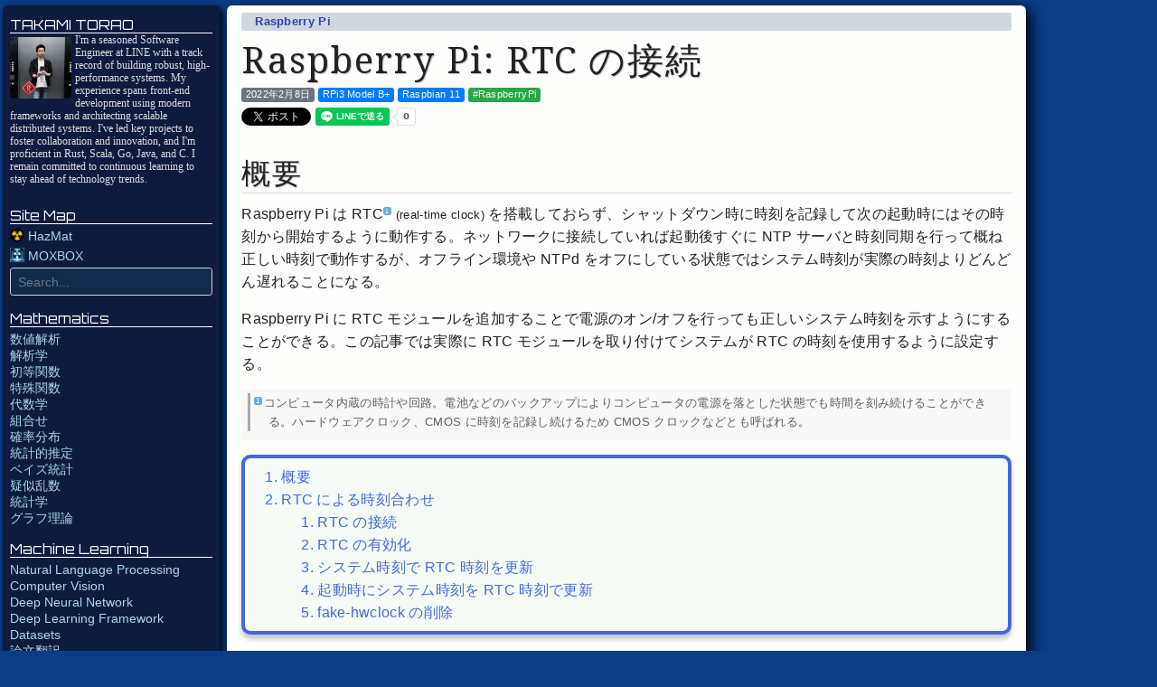

--- FILE ---
content_type: text/html
request_url: https://hazm.at/mox/gadget/raspberrypi/rtc/index.html
body_size: 10831
content:
<!DOCTYPE html SYSTEM "about:legacy-compat">
<html lang="ja">
  <head>
    <meta content="IE=edge" http-equiv="X-UA-Compatible"/>
    <meta charset="utf-8"/>
    <title>Raspberry Pi: RTC の接続 - MOXBOX </title>
    <meta content="article" property="og:type"/>
    <meta content="Raspberry Pi: RTC の接続 - 
    MOXBOX
   #RaspberryPi" property="og:title"/>
    <meta content="https://hazm.at/mox/gadget/raspberrypi/rtc/ds1307-1.jpg" property="og:image"/>
    <meta content="https://hazm.at/mox/gadget/raspberrypi/rtc/index.html" property="og:url"/>
    <meta content="Raspberry Pi は RTC1 (real-time clock) を搭載しておらず、 シャットダウン時に時刻を記録して次の起動時にはその時刻から開始するように動作する。ネットワークに接続していれば起動後すぐに NTP サーバと時刻同期を 行って概ね正しい時刻で動作するが、オフライン環境や NTPd をオフにしている状態ではシステム時刻が実際の時刻よりどんどん遅れることになる。" property="og:description"/>
    <meta content="MOXBOX" property="og:site_name"/>
    <meta content="summary" name="twitter:card"/>
    <meta content="@kuromoyo" name="twitter:site"/>
    <meta content="@kuromoyo" name="twitter:player"/>
    <meta content="" name="description"/>
    <meta content="TAKAMI Torao (鷹見虎男)" name="author"/>
    <meta content="width=device-width, initial-scale=1" name="viewport"/>
    <link href="/mox/favicon.ico" rel="shortcut icon"/>
    <link href="/mox/favicon.ico" rel="icon"/>
    <script src="/stylesheet/jquery-3.3.1/jquery-3.3.1.min.js"></script>
    <script crossorigin="anonymous" integrity="sha384-ZMP7rVo3mIykV+2+9J3UJ46jBk0WLaUAdn689aCwoqbBJiSnjAK/l8WvCWPIPm49" src="https://cdnjs.cloudflare.com/ajax/libs/popper.js/1.14.3/umd/popper.min.js"></script>
    <link href="/stylesheet/bootstrap-4.1.3-dist/css/bootstrap.min.css" rel="stylesheet"/>
    <script src="/stylesheet/bootstrap-4.1.3-dist/js/bootstrap.min.js"></script>
    <link href="https://fonts.googleapis.com/icon?family=Material+Icons" rel="stylesheet"/>
    <link href="https://fonts.googleapis.com/css?family=Alegreya+Sans+SC&amp;display=swap" rel="stylesheet"/>
    <link href="https://fonts.googleapis.com" rel="preconnect"/>
    <link crossorigin="crossorigin" href="https://fonts.gstatic.com" rel="preconnect"/>
    <link href="https://fonts.googleapis.com/css2?family=Noto+Sans+JP:wght@300;400;500;700&amp;family=Noto+Serif:ital,wght@0,400;0,700;1,400;1,700&amp;display=swap" rel="stylesheet"/>
    <link href="https://fonts.googleapis.com/css?family=Orbitron" rel="stylesheet"/>
    <link href="https://fonts.googleapis.com/css2?family=Alegreya+Sans+SC:ital,wght@0,100;0,300;0,400;0,500;0,700;0,800;0,900;1,100;1,300;1,400;1,500;1,700;1,800;1,900&amp;family=Playwrite+AR:wght@100..400&amp;display=swap" rel="stylesheet"/>
    <link href="/stylesheet/prism-1.19.0.css" rel="stylesheet"/>
    <script>var _TEX_VERSION = "mathjax-2";</script>
    <script src="https://cdn.jsdelivr.net/npm/mermaid/dist/mermaid.min.js"></script>
    <script>mermaid.initialize({startOnLoad:true});</script>
    <script src="/javascript/i18n.js" type="text/javascript"></script>
    <script type="text/x-mathjax-config">
        MathJax.Hub.Config({
        TeX: { equationNumbers: { autoNumber: "AMS" } }
        });
      </script>
    <style type="text/css">
        .mjx-chtml.MJXc-display {
          /* overflow-x: hidden; */
        }
      </style>
    <style type="text/css">
            h1 { margin-top: 8px; }
            h2, h3, h4, h5, h6 { margin-top: 0.8em; }
            pre + p { margin-top: 1em; }
          </style>
    <script>var _BOOTSTRAP_VERSION = 4.1;</script>
    <script src="https://code.iconify.design/1/1.0.6/iconify.min.js"></script>
    <script src="/mox/default.js" type="text/javascript"></script>
    <link charset="UTF-8" href="/mox/default.css" rel="stylesheet"/>
    <meta content="Raspberry Pi" name="keywords"/>
    <link href="../../index.html#raspberrypi" rel="index" title="Raspberry Pi"/>
  </head>
  <body id="page_top">
    <div class="container">
      <nav class="navbar fixed-top navbar-dark bg-dark" style="width:100vw;">
        <a class="navbar-brand" href="/mox"><img class="align-text-top" height="30" src="/mox/moxbox.png"/> MOXBOX </a>
        <button class="navbar-toggler" id="nav-menu-button" type="button"><span class="navbar-toggler-icon"></span></button>
      </nav>
      <script type="text/javascript">(function(){
            var menuShowing = false;
            $("#nav-menu-button").click(function(){
              if(! menuShowing){
                jQuery(".main").fadeOut("fast", function(){
                  $("#nav-menu").fadeIn("fast", function(){ menuShowing = true; });
                });
              } else {
                $("#nav-menu").fadeOut("fast", function(){
                  $(".main").fadeIn("fast", function(){ menuShowing = false; });
                });
              }
            });
            })();</script>
      <div class="main clearfix ">
        <header><div class="row breadcrumb-header no-print">
            <div class="col-6 col-md-6 col-sm-6 col-xs-6 bread-crumb-link-index text-left" style="text-overflow:ellipsis;">
              <a href="../../index.html#raspberrypi">Raspberry Pi</a>
            </div>
            <div class="col-6 col-md-6 col-sm-6 col-xs-6 bread-crumb-link-next text-right"></div>
          </div></header>
        <article id="article">
          <h1>Raspberry Pi: RTC の接続</h1>
          <div class="metainfo">
            <div class="version">
              <span class="badge badge-secondary"><time datetime="2022-02-08">2022年2月8日</time></span>
              <span class="badge badge-secondary sr-only"> Takami Torao </span>
              <span class="badge badge-primary">RPi3 Model B+</span>
              <span class="badge badge-primary">Raspbian 11</span>
              <a class="badge badge-success" href="https://twitter.com/search?q=%23RaspberryPi" style="color:white;" target="_blank"> #RaspberryPi</a>
            </div>
            <ul class="no-print">
              <li class="facebook"><div class="fb-like" data-action="like" data-href="https://hazm.at/mox/gadget/raspberrypi/rtc/index.html" data-layout="button_count" data-share="true" data-show-faces="true" data-size="small" id="facebook_like"></div><script>
            $("#facebook_like").attr("data-href", document.location);
          </script></li>
              <li class="twitter"><a class="twitter-share-button" data-hashtags="hazmat" data-via="kuromoyo" href="https://twitter.com/share">Tweet</a><script>
            !function(d,s,id){var js,fjs=d.getElementsByTagName(s)[0],p=/^http:/.test(d.location)?'http':'https';if(!d.getElementById(id)){js=d.createElement(s);js.id=id;js.src=p+'://platform.twitter.com/widgets.js';fjs.parentNode.insertBefore(js,fjs);}}(document, 'script', 'twitter-wjs');
          </script></li>
              <li class="sns_share_line"><div class="line-it-button" data-color="default" data-count="true" data-lang="ja" data-size="small" data-type="share-a" data-url="https://hazm.at/mox/gadget/raspberrypi/rtc/index.html" data-ver="3" style="display: none;"></div><script async="async" defer="defer" src="https://d.line-scdn.net/r/web/social-plugin/js/thirdparty/loader.min.js"></script></li>
              <li class="sns_share_hatena"><a class="hatena-bookmark-button" data-hatena-bookmark-layout="basic-counter" href="http://b.hatena.ne.jp/entry/" title="このエントリーをはてなブックマークに追加"><img alt="このエントリーをはてなブックマークに追加" height="20" src="https://b.st-hatena.com/images/entry-button/button-only@2x.png" style="border: none;" width="20"/></a><script async="async" charset="utf-8" src="https://b.st-hatena.com/js/bookmark_button.js" type="text/javascript"></script></li>
            </ul>
          </div>
          <h2 id="abstract"><a class="default_id_anchor" href="#abstract"><img src="/mox/img/heading-anchor.png"/></a><span class="heading-label">概要</span></h2>
          <p id="leading">Raspberry Pi は RTC<sup><a class="noteref" data-bs-html="true" data-bs-toggle="tooltip" href="#fn_rtc" onclick="$(&quot;#fn_rtc&quot;).css({&quot;background-color&quot;:&quot;rgba(240,230,140,1.0)&quot;});setTimeout(function(){ $(&quot;#fn_rtc&quot;).animate({&quot;background-color&quot;: &quot;rgba(240,230,140,0.0)&quot;}, &quot;slow&quot;);}, 500);return true;" title="">1</a></sup> <small>(real-time clock)</small> を搭載しておらず、シャットダウン時に時刻を記録して次の起動時にはその時刻から開始するように動作する。ネットワークに接続していれば起動後すぐに NTP サーバと時刻同期を行って概ね正しい時刻で動作するが、オフライン環境や NTPd をオフにしている状態ではシステム時刻が実際の時刻よりどんどん遅れることになる。</p>
          <p>Raspberry Pi に RTC モジュールを追加することで電源のオン/オフを行っても正しいシステム時刻を示すようにすることができる。この記事では実際に RTC モジュールを取り付けてシステムが RTC の時刻を使用するように設定する。</p>
          <ul class="footnote">
            <li id="fn_rtc"><sup>1</sup>コンピュータ内蔵の時計や回路。電池などのバックアップによりコンピュータの電源を落とした状態でも時間を刻み続けることができる。ハードウェアクロック、CMOS に時刻を記録し続けるため CMOS クロックなどとも呼ばれる。</li>
          </ul>
          <h2 class="sr-only">Table of Contents</h2>
          <ol class="table-of-contents table-of-contents-group" id="mox_toc">
            <li class="table-of-contents-item"><a href="#abstract"><span class="heading-label">概要</span></a></li>
            <li class="table-of-contents-item"><a href="#time-adjustment"><span class="heading-label">RTC による時刻合わせ</span></a><ol class="table-of-contents-group">
                <li class="table-of-contents-item"><a href="#connect-rtc"><span class="heading-label">RTC の接続</span></a></li>
                <li class="table-of-contents-item"><a href="#enable-rtc"><span class="heading-label">RTC の有効化</span></a></li>
                <li class="table-of-contents-item"><a href="#hwclock-sync"><span class="heading-label">システム時刻で RTC 時刻を更新</span></a></li>
                <li class="table-of-contents-item"><a href="#set-rtc-time-at-startup"><span class="heading-label">起動時にシステム時刻を RTC 時刻で更新</span></a></li>
                <li class="table-of-contents-item"><a href="#fake-hwclock"><span class="heading-label">fake-hwclock の削除</span></a></li>
              </ol></li>
          </ol>
          <p>ここでは <a href="https://ssci.to/5334" target="extraterritorial_zone">SEEED の DS1307 クロックの RTC</a> を使用している。RTC 単体であれば 500 円程度で購入することができる。それ以外には<a href="https://ssci.to/6903" target="extraterritorial_zone">電源制御モジュール</a>のように RTC とセットになっている物を選んでも良い。</p>
          <figure class="figure" id="fig-ds1307">
            <div class="row col-md-11 col-lg-9 col-xl-8">
              <div class="col">
                <a href="ds1307-1.jpg"><img class="figure-img img-fluid rounded" src="ds1307-1.jpg"/></a>
              </div>
              <div class="col">
                <a href="ds1307-2.jpg"><img class="figure-img img-fluid rounded" src="ds1307-2.jpg"/></a>
              </div>
            </div>
            <figcaption class="figure-caption"><span class="figure-label">Fig 1</span>. DS1307 クロックを使った Raspberry Pi 用の RTC。</figcaption>
          </figure>
          <p>この RTC モジュールはバックアップ電池に 3V CR1225 を使用する。CR1225 は<strong>国内の家電店では取り扱いがない</strong>ため、ネットで購入するか BR1225 で代用するしかない点に注意 (応急処置的に高さが 0.5mm 低い 3V CR1220 も使えないことはない)。</p>
          <h2 id="time-adjustment"><a class="default_id_anchor" href="#time-adjustment"><img src="/mox/img/heading-anchor.png"/></a><span class="heading-label">RTC による時刻合わせ</span></h2>
          <p>先に <code>raspi-config</code> を使って RTC を取り付ける I²C インターフェースを有効化する。</p>
          <figure class="figure" id="fig_raspi-config">
            <div class="row">
              <div class="col">
                <a href="raspi-config.png"><img class="figure-img img-fluid" src="raspi-config.png" style="max-width:400px;"/></a>
              </div>
              <div class="col">
                <pre><code class="language-commandline">pi@pirite:~ $ sudo raspi-config</code></pre>
                <p><code>Interface Options</code> → <code>I2C</code> → <code>Yes</code></p>
              </div>
            </div>
            <figcaption class="figure-caption"><span class="figure-label">Fig 2</span>. <code>raspi-config</code> で I²C インターフェースを有効化する。</figcaption>
          </figure>
          <p>まずは RTC 取り付け前の状態を確認してみよう。<code>timedatectl</code> を実行すると RTC time が n/a になっていて時刻制御に使用できる RTC が存在しないことが分かる。また <code>i2cdetect -y 1</code> の実行結果は I²C インターフェース上で何のデバイスも検出していないことを示している。</p>
          <div class="row">
            <div class="col">
              <pre><code class="language-commandline">pi@pirite:~ $ timedatectl
               Local time: Sun 2022-02-06 16:18:40 JST
           Universal time: Sun 2022-02-06 07:18:40 UTC
                 RTC time: n/a
                Time zone: Asia/Tokyo (JST, +0900)
System clock synchronized: no
              NTP service: n/a
          RTC in local TZ: no


</code></pre>
            </div>
            <div class="col">
              <pre><code class="language-commandline">pi@pirite:~ $ i2cdetect -y 1
     0  1  2  3  4  5  6  7  8  9  a  b  c  d  e  f
00:                         -- -- -- -- -- -- -- --
10: -- -- -- -- -- -- -- -- -- -- -- -- -- -- -- --
20: -- -- -- -- -- -- -- -- -- -- -- -- -- -- -- --
30: -- -- -- -- -- -- -- -- -- -- -- -- -- -- -- --
40: -- -- -- -- -- -- -- -- -- -- -- -- -- -- -- --
50: -- -- -- -- -- -- -- -- -- -- -- -- -- -- -- --
60: -- -- -- -- -- -- -- -- -- -- -- -- -- -- -- --
70: -- -- -- -- -- -- -- --</code></pre>
            </div>
          </div>
          <h3 id="connect-rtc"><a class="default_id_anchor" href="#connect-rtc"><img src="/mox/img/heading-anchor.png"/></a><span class="heading-label">RTC の接続</span></h3>
          <p>次に Raspberry Pi に RTC を設置しよう。取り付けで特に難しいことはなく、本体の電源を落として <a href="#fig-ds1307-connect">Fig 3</a> に示すように I²C インターフェースに差し込むだけで良い。</p>
          <figure class="figure" id="fig-ds1307-connect">
            <div class="row col-md-11 col-lg-9 col-xl-8">
              <div class="col">
                <a href="ds1307-3.jpg"><img class="figure-img img-fluid rounded" src="ds1307-3.jpg"/></a>
              </div>
              <div class="col">
                <a href="ds1307-4.jpg"><img class="figure-img img-fluid rounded" src="ds1307-4.jpg"/></a>
              </div>
            </div>
            <figcaption class="figure-caption"><span class="figure-label">Fig 3</span>. DS1307 を Raspberry Pi の I²C に接続。ケースの高さによっては干渉するかもしれない。</figcaption>
          </figure>
          <h3 id="enable-rtc"><a class="default_id_anchor" href="#enable-rtc"><img src="/mox/img/heading-anchor.png"/></a><span class="heading-label">RTC の有効化</span></h3>
          <p>RTC モジュールの取り付けが完了したら次は Raspberry Pi を起動して RTC を有効にする。まずはシステムが対応している RTC のクロックを確認しよう。</p>
          <pre><code class="language-commandline">pi@pirite:~ $ dtoverlay -h i2c-rtc
Name:   i2c-rtc
Info:   Adds support for a number of I2C Real Time Clock devices
Usage:  dtoverlay=i2c-rtc,&lt;param&gt;=&lt;val&gt;
Params: abx80x                  Select one of the ABx80x family:
                                  AB0801, AB0803, AB0804, AB0805,
                                  AB1801, AB1803, AB1804, AB1805
        bq32000                 Select the TI BQ32000 device
        ds1307                  Select the DS1307 device   ← 今回設置した RTC に搭載されているクロック
        ds1339                  Select the DS1339 device
        ds1340                  Select the DS1340 device
        ds3231                  Select the DS3231 device
        ...</code></pre>
          <p>取り付けた RTC のクロックに対応していることを確認したら、<code>/boot/config.txt</code> を開いてそのクロックを指定する。</p>
          <pre><code class="language-commandline">pi@pirite:~ $ sudo vim /boot/config.txt</code></pre>
          <pre><code class="language-ini"># Enable RTC
dtoverlay=i2c-rtc,ds1307</code></pre>
          <p>Raspberry Pi を再起動して RTC が認識されていることを確認する。次の例は RTC time から時刻を参照できており、I²C バス上のアドレス 0x68 がシステムによって使用されていることを示している。</p>
          <div class="row">
            <div class="col">
              <pre><code class="language-commandline">pi@pirite:~ $ timedatectl
               Local time: Tue 2022-02-08 22:19:44 JST
           Universal time: Tue 2022-02-08 13:19:44 UTC
                 RTC time: Tue 2022-02-08 13:19:42
                Time zone: Asia/Tokyo (JST, +0900)
System clock synchronized: no
              NTP service: n/a
          RTC in local TZ: no


</code></pre>
            </div>
            <div class="col">
              <pre><code class="language-commandline">pi@pirite:~ $ i2cdetect -y 1
     0  1  2  3  4  5  6  7  8  9  a  b  c  d  e  f
00:                         -- -- -- -- -- -- -- --
10: -- -- -- -- -- -- -- -- -- -- -- -- -- -- -- --
20: -- -- -- -- -- -- -- -- -- -- -- -- -- -- -- --
30: -- -- -- -- -- -- -- -- -- -- -- -- -- -- -- --
40: -- -- -- -- -- -- -- -- -- -- -- -- -- -- -- --
50: -- -- -- -- -- -- -- -- -- -- -- -- -- -- -- --
60: -- -- -- -- -- -- -- -- UU -- -- -- -- -- -- --
70: -- -- -- -- -- -- -- --</code></pre>
            </div>
          </div>
          <h3 id="hwclock-sync"><a class="default_id_anchor" href="#hwclock-sync"><img src="/mox/img/heading-anchor.png"/></a><span class="heading-label">システム時刻で RTC 時刻を更新</span></h3>
          <p>OS の管理するシステム時刻と、RTC のハードウェアクロックは別々に時刻を管理している。</p>
          <p>有効化したばかりの RTC は間違った時刻を示していることがある。時刻はコマンドライン上で指定もできるが、システム時刻が正確ならシステム時刻で更新するのが確実なので、まずシステム時刻を NTP サーバと同期しよう。</p>
          <p>以下のコマンドで <code>ntpd</code> が <code>active (running)</code> 状態になっていれば問い合わせ時刻を確認する。以下の例では 16:06 (現在 16:18 なので 12 分前) にプールに設定されている NTP サーバに要請していることがわかる。</p>
          <pre><code class="language-commandline">pi@pirite02:~ $ sudo systemctl status ntp
● ntp.service - Network Time Service
     Loaded: loaded (/lib/systemd/system/ntp.service; enabled; vendor preset: enabled)
     Active: active (running) since Fri 2022-02-11 16:06:47 JST; 1min 34s ago
       Docs: man:ntpd(8)
    Process: 4807 ExecStart=/usr/lib/ntp/ntp-systemd-wrapper (code=exited, status=0/SUCCESS)
   Main PID: 4813 (ntpd)
      Tasks: 2 (limit: 780)
        CPU: 181ms
     CGroup: /system.slice/ntp.service
             └─4813 /usr/sbin/ntpd -p /var/run/ntpd.pid -g -u 115:124

Feb 11 16:06:51 pirite ntpd[4813]: Soliciting pool server 2001:9a8:0:e:1337:0:123:1
Feb 11 16:06:51 pirite ntpd[4813]: Soliciting pool server 160.16.113.133
...
Feb 11 16:06:54 pirite ntpd[4813]: Soliciting pool server 194.0.5.123</code></pre>
          <p>あるいは意図的に <code>ntpd</code> を停止しているのであれば <code>ntpdate</code> を使って同期する。</p>
          <pre><code class="language-commandline">pi@pirite:~ $ sudo apt install -y ntpdate
pi@pirite:~ $ ntpdate ntp.nict.jp</code></pre>
          <p>システム時刻が正しいことを確認したら、次のコマンドで RTC 時刻をシステム時刻で更新する。</p>
          <pre><code class="language-commandline">pi@pirite:~ $ sudo hwclock --systohc</code></pre>
          <h3 id="set-rtc-time-at-startup"><a class="default_id_anchor" href="#set-rtc-time-at-startup"><img src="/mox/img/heading-anchor.png"/></a><span class="heading-label">起動時にシステム時刻を RTC 時刻で更新</span></h3>
          <p><code>/etc/udev/rules.d/85-hwclock.rules</code> に以下のようなファイルを作成する。</p>
          <pre><code class="language-commandline">pi@pirite:~ $ sudo vim /etc/udev/rules.d/85-hwclock.rules</code></pre>
          <pre><code class="language-bash"># On the Raspberry Pi the RTC isn&apos;t available when systemd tries,
# set the time from RTC now when it is available.
KERNEL==&quot;rtc0&quot;, RUN+=&quot;/sbin/hwclock --rtc=$root/$name --hctosys&quot;</code></pre>
          <p>この設定後に WiFi をオフにして Ethernet ケーブルと電源ケーブルを抜いた状態で暫く放置し、起動した後に確認すると、システム時刻、RTC 時刻、電波時計 (G-SHOCK) がすべて同じ時刻を示していた。</p>
          <h3 id="fake-hwclock"><a class="default_id_anchor" href="#fake-hwclock"><img src="/mox/img/heading-anchor.png"/></a><span class="heading-label">fake-hwclock の削除</span></h3>
          <p>RTC を構成した後も Raspberry Pi がデフォルトで使用している <code>fake-hwclock</code> を残しておくことができる。しかしこれを削除しておくことで (電池切れなどにより) RTC が機能していないときに 2016-11-03 のような明らかにおかしい時間となって気づきやすい。残しても削除してもどちらでも良いが、削除する場合は <code>apt</code> から行うことができる。</p>
          <pre><code class="language-commandline">pi@pirite:~ $ sudo apt purge fake-hwclock</code></pre>
        </article>
        <footer>
          <div class="row breadcrumb-footer no-print">
            <div class="col-md-4 col-sm-4 col-xs-4 bread-crumb-link-prev text-left"></div>
            <div class="col-md-4 col-sm-4 col-xs-4 text-center">
              <a href="#page_top">↑ページの先頭</a>
            </div>
            <div class="col-md-4 col-sm-4 col-xs-4 bread-crumb-link-next text-right"></div>
          </div>
        </footer>
      </div>
      <nav id="nav-menu">
        <h5>TAKAMI TORAO</h5>
        <div class="clearfix profile">
          <img class="rounded float-left" src="/profile.jpg" width="68"/>
          <p>I&apos;m a seasoned Software Engineer at LINE with a track record of building robust, high-performance systems. My experience spans front-end development using modern frameworks and architecting scalable distributed systems. I&apos;ve led key projects to foster collaboration and innovation, and I&apos;m proficient in Rust, Scala, Go, Java, and C. I remain committed to continuous learning to stay ahead of technology trends.</p>
        </div>
        <h5>Site Map</h5>
        <ul>
          <li class="mt-1"><a href="/"><img height="12" src="/favicon.png" style="height:1rem;vertical-align:top;"/> HazMat</a></li>
          <li class="mt-1"><a href="/mox/index.html"><img height="12" src="/mox/favicon32.png" style="height:1rem;vertical-align:top;"/> MOXBOX</a></li>
          <li class="mt-1"><form action="/mox/search.html" class="form-inline">
              <label class="sr-only" for="site_search">Site Search</label>
              <input class="form-control form-control-sm" id="site_search" name="q" placeholder="Search..." style="width:100%;" type="text"/>
            </form></li>
        </ul>
        <h5 data-uri-prefix="/mox/math/">Mathematics</h5>
        <ul>
          <li><a href="/mox/math/index.html">数値解析</a></li>
          <li><a href="/mox/math/index.html#analysis">解析学</a></li>
          <li><a href="/mox/math/index.html#elementary-function">初等関数</a></li>
          <li><a href="/mox/math/index.html#special-function">特殊関数</a></li>
          <li><a href="/mox/math/index.html#algebra">代数学</a></li>
          <li><a href="/mox/math/index.html#combinatorics">組合せ</a></li>
          <li><a href="/mox/math/index.html#probability-distribution">確率分布</a></li>
          <li><a href="/mox/math/index.html#inferential">統計的推定</a></li>
          <li><a href="/mox/math/index.html#bayes">ベイズ統計</a></li>
          <li><a href="/mox/math/index.html#random">疑似乱数</a></li>
          <li><a href="/mox/math/index.html#statistics">統計学</a></li>
          <li><a href="/mox/math/index.html#graph">グラフ理論</a></li>
        </ul>
        <h5 data-uri-prefix="/mox/machine-learning/">Machine Learning</h5>
        <ul>
          <li><a href="/mox/machine-learning/index.html">Natural Language Processing</a></li>
          <li><a href="/mox/machine-learning/index.html#computer-vision">Computer Vision</a></li>
          <li><a href="/mox/machine-learning/index.html#dnn">Deep Neural Network</a></li>
          <li><a href="/mox/machine-learning/index.html#framework">Deep Learning Framework</a></li>
          <li><a href="/mox/machine-learning/index.html#dataset">Datasets</a></li>
          <li><a href="/mox/machine-learning/index.html#translation">論文翻訳</a></li>
        </ul>
        <h5 data-uri-prefix="/mox/algorithm/">Algorithms</h5>
        <ul>
          <li><a href="/mox/algorithm/index.html">形式手法</a></li>
          <li><a href="/mox/algorithm/index.html#structural-algorithm">構造的アルゴリズム</a></li>
          <li><a href="/mox/algorithm/index.html#ir">情報検索</a></li>
          <li><a href="/mox/algorithm/index.html#da">データ分析</a></li>
          <li><a href="/mox/algorithm/index.html#concurrency">並行プログラミング</a></li>
          <li><a href="/mox/algorithm/index.html#coding-theory">符号理論</a></li>
          <li><a href="/mox/algorithm/index.html#prng">擬似乱数生成</a></li>
          <li><a href="/mox/algorithm/index.html#graphics">グラフィックス</a></li>
          <li><a href="/mox/algorithm/index.html#combination-problem">組み合わせ問題</a></li>
          <li><a href="/mox/algorithm/index.html#design-pattern">設計パターン</a></li>
        </ul>
        <h5 data-uri-prefix="/mox/arch/">Computer Architectures</h5>
        <ul>
          <li><a href="/mox/arch/index.html">Instruction Set Architecture</a></li>
          <li><a href="/mox/arch/index.html#vm">Virtual Machine</a></li>
        </ul>
        <h5 data-uri-prefix="/mox/distributed-system/">Distributed System</h5>
        <ul>
          <li><a href="/mox/distributed-system/index.html">分散アルゴリズム</a></li>
          <li><a href="/mox/distributed-system/index.html#distributed-database">分散データベース</a></li>
          <li><a href="/mox/distributed-system/index.html#p2p">Peer to Peer</a></li>
          <li><a href="/mox/distributed-system/index.html#blockchain">Blockchain</a></li>
          <li><a href="/mox/distributed-system/index.html#mas">マルチエージェントシステム</a></li>
          <li><a href="/mox/distributed-system/index.html#translation">論文翻訳</a></li>
        </ul>
        <h5 data-uri-prefix="/mox/security/">Security</h5>
        <ul>
          <li><a href="/mox/security/index.html">暗号と証明</a></li>
          <li><a href="/mox/security/index.html#public-key">公開鍵暗号アルゴリズム</a></li>
          <li><a href="/mox/security/index.html#pqc">ポスト量子暗号</a></li>
          <li><a href="/mox/security/index.html#translation">論文翻訳</a></li>
        </ul>
        <h5 data-uri-prefix="/mox/lang/">Language</h5>
        <ul>
          <li><a href="/mox/lang/index.html">目的別リファレンス</a></li>
          <li><a href="/mox/lang/index.html#c">C/C++</a></li>
          <li><a href="/mox/lang/index.html#rust">Rust</a></li>
          <li><a href="/mox/lang/index.html#golang">Go</a></li>
          <li><a href="/mox/lang/index.html#julia">Julia</a></li>
          <li><a href="/mox/lang/index.html#meta">メタ言語と形式表現</a></li>
        </ul>
        <h5 data-uri-prefix="/mox/lang/java/">Java™</h5>
        <ul>
          <li><a href="/mox/lang/java/index.html">並列化</a></li>
          <li><a href="/mox/lang/java/index.html#security">セキュリティと暗号化</a></li>
          <li><a href="/mox/lang/java/index.html#jmx">Java Management Extension</a></li>
          <li><a href="/mox/lang/java/index.html#spi">Service Provider Interface</a></li>
          <li><a href="/mox/lang/java/index.html#scripting">Java Scripting API</a></li>
          <li><a href="/mox/lang/java/index.html#gui">Graphical User Interface</a></li>
          <li><a href="/mox/lang/java/index.html#jai">Image I/O, Java Advanced Imaging</a></li>
          <li><a href="/mox/lang/java/index.html#appendix">資料</a></li>
        </ul>
        <h5 data-uri-prefix="/mox/platform/">Platform</h5>
        <ul>
          <li><a href="/mox/platform/index.html">Redis</a></li>
          <li><a href="/mox/platform/index.html#docker">Docker</a></li>
          <li><a href="/mox/platform/index.html#etcd">etcd</a></li>
          <li><a href="/mox/platform/index.html#fusion-tables">Google Fusion Tables</a></li>
          <li><a href="/mox/platform/index.html#solaris">Solaris</a></li>
          <li><a href="/mox/platform/index.html#embedded-db">Embedded Database</a></li>
          <li><a href="/mox/platform/index.html#jupyter-notebook">Jupyter Notebook</a></li>
          <li><a href="/mox/platform/index.html#search">検索エンジン</a></li>
          <li><a href="/mox/platform/index.html#configuration-management-tools">構成管理ツール</a></li>
          <li><a href="/mox/platform/index.html#local">Local System</a></li>
          <li><a href="/mox/platform/index.html#design-and-build">システム設計と構築</a></li>
        </ul>
        <h5 data-uri-prefix="/mox/web/">Web Technology</h5>
        <ul>
          <li><a href="/mox/web/index.html">認証・認可</a></li>
          <li><a href="/mox/web/index.html#nodejs">Node.js</a></li>
          <li><a href="/mox/web/index.html#service-worker">Service Worker</a></li>
          <li><a href="/mox/web/index.html#pwa">Progressive Web Apps</a></li>
          <li><a href="/mox/web/index.html#json">JSON</a></li>
          <li><a href="/mox/web/index.html#performance">Performance</a></li>
        </ul>
        <h5 data-uri-prefix="/mox/geo/">Geodesy</h5>
        <ul>
          <li><a href="/mox/geo/index.html">測地</a></li>
          <li><a href="/mox/geo/index.html#device">GPS デバイス</a></li>
        </ul>
        <h5 data-uri-prefix="/mox/dev-methodology/">Dev Methodology</h5>
        <ul>
          <li><a href="/mox/dev-methodology/index.html">git</a></li>
          <li><a href="/mox/dev-methodology/index.html#vscode">VSCode</a></li>
          <li><a href="/mox/dev-methodology/index.html#test">テスト技法</a></li>
        </ul>
        <h5 data-uri-prefix="/mox/software-design/">Software Design</h5>
        <ul>
          <li><a href="/mox/software-design/index.html">Architecture</a></li>
        </ul>
        <h5 data-uri-prefix="/mox/app/">Applications</h5>
        <ul>
          <li><a href="/mox/app/index.html">Web Development Utilities</a></li>
        </ul>
        <h5 class="active" data-uri-prefix="/mox/gadget/">Gadgets / IoT / OSS</h5>
        <ul>
          <li><a href="/mox/gadget/index.html">My Computers</a></li>
          <li><a href="/mox/gadget/index.html#raspberrypi">Raspberry Pi</a></li>
          <li><a href="/mox/gadget/index.html#kindle">Kindle Paperwhite</a></li>
          <li><a href="/mox/gadget/index.html#smartphone">スマートフォン</a></li>
        </ul>
        <h5>Uncategorized</h5>
        <ul>
          <li><a href="/mox/trans/nd4j/userguide.html">ND4j User Guide (訳)</a></li>
          <li><a href="/mox/trans/index.html">RFC &amp; W3C (訳)</a></li>
        </ul>
        <h5 data-uri-prefix="/mox/social-science/">Social Science</h5>
        <ul>
          <li><a href="/mox/social-science/index.html">ミクロ経済学</a></li>
          <li><a href="/mox/social-science/index.html#cognitive">認知科学</a></li>
          <li><a href="/mox/social-science/index.html#behavioral">行動科学</a></li>
          <li><a href="/mox/social-science/index.html#linguistics">言語学</a></li>
          <li><a href="/mox/social-science/index.html#business">ビジネス</a></li>
          <li><a href="/mox/social-science/index.html#misc">雑記</a></li>
        </ul>
        <div style="margin:12pt 0 8pt 0;">
          <a href="https://www.buymeacoffee.com/kuromoyo"><img src="https://img.buymeacoffee.com/button-api/?text=応援はこちら!🎀&amp;emoji=☕&amp;slug=kuromoyo&amp;button_colour=FFDD00&amp;font_colour=000000&amp;font_family=Comic&amp;outline_colour=000000&amp;coffee_colour=ffffff" style="max-width:224px;"/></a>
        </div>
        <h5 style="margin-bottom:0.4rem;">SPONSORED</h5>
        <script async="async" crossorigin="anonymous" src="https://pagead2.googlesyndication.com/pagead/js/adsbygoogle.js?client=ca-pub-8642633349190813"></script>
        <ins class="adsbygoogle" data-ad-client="ca-pub-8642633349190813" data-ad-format="autorelaxed" data-ad-slot="3617238119" style="display:block"></ins>
        <script>
                (adsbygoogle = window.adsbygoogle || []).push({});
              </script>
      </nav>
      <div class="main no-print" style="margin-top:.4em;">
        <div style="margin:12pt 0 8pt 0;">
          <a href="https://www.buymeacoffee.com/kuromoyo"><img src="https://img.buymeacoffee.com/button-api/?text=応援はこちら!🎀&amp;emoji=☕&amp;slug=kuromoyo&amp;button_colour=FFDD00&amp;font_colour=000000&amp;font_family=Comic&amp;outline_colour=000000&amp;coffee_colour=ffffff" style="max-width:224px;"/></a>
        </div>
        <div class="row">
          <div class="col-md-12 col-sm-12 col-xs-12">
            <div style="max-width:550px;">
              <script async="async" crossorigin="anonymous" src="https://pagead2.googlesyndication.com/pagead/js/adsbygoogle.js?client=ca-pub-8642633349190813"></script>
              <ins class="adsbygoogle" data-ad-client="ca-pub-8642633349190813" data-ad-format="auto" data-ad-slot="6723576984" data-full-width-responsive="true" style="display:block"></ins>
              <script>
                      (adsbygoogle = window.adsbygoogle || []).push({});
                    </script>
            </div>
          </div>
        </div>
        <div class="row">
          <div class="col-md-12 col-sm-12 col-xs-12">
            <div class="fb-comments img-responsive" data-href="https://hazm.at/mox/gadget/raspberrypi/rtc/index.html" data-numposts="5" data-width="550"></div>
          </div>
        </div>
      </div>
      <footer class="pagefooter no-print">
         Hazardous Materials. Copyright © 
        2026
         TAKAMI Torao. All Rights Reserved. 
        <span class="no-print"> This Server is implemented by Twitter Finagle. </span>
      </footer>
    </div>
    <script src="/javascript/prism-1.19.0.js"></script>
    <script src="/javascript/prism-tlaplus.min.js"></script>
    <script src="/javascript/prism-pluscal.js"></script>
    <script src="/javascript/prism-commandline.js"></script>
    <script async="async" src="https://cdnjs.cloudflare.com/ajax/libs/mathjax/2.7.5/MathJax.js?config=TeX-AMS_CHTML"></script>
    <script async="async" src="https://www.googletagmanager.com/gtag/js?id=UA-3273445-11"></script>
    <script>
            window.dataLayer = window.dataLayer || [];
            function gtag(){dataLayer.push(arguments)};
            gtag('js', new Date());
            gtag('config', 'UA-3273445-11');
          </script>
  </body>
</html>

--- FILE ---
content_type: text/html; charset=utf-8
request_url: https://www.google.com/recaptcha/api2/aframe
body_size: 266
content:
<!DOCTYPE HTML><html><head><meta http-equiv="content-type" content="text/html; charset=UTF-8"></head><body><script nonce="ek3F12qa0SckBioyBlIeKA">/** Anti-fraud and anti-abuse applications only. See google.com/recaptcha */ try{var clients={'sodar':'https://pagead2.googlesyndication.com/pagead/sodar?'};window.addEventListener("message",function(a){try{if(a.source===window.parent){var b=JSON.parse(a.data);var c=clients[b['id']];if(c){var d=document.createElement('img');d.src=c+b['params']+'&rc='+(localStorage.getItem("rc::a")?sessionStorage.getItem("rc::b"):"");window.document.body.appendChild(d);sessionStorage.setItem("rc::e",parseInt(sessionStorage.getItem("rc::e")||0)+1);localStorage.setItem("rc::h",'1768746690169');}}}catch(b){}});window.parent.postMessage("_grecaptcha_ready", "*");}catch(b){}</script></body></html>

--- FILE ---
content_type: text/javascript; charset=utf-8
request_url: https://hazm.at/javascript/prism-pluscal.js
body_size: 769
content:
Prism.languages.pluscal = {
  comment: [
    {
      pattern: /\(\*[\s\S]*?--\s*(fair\+?\s+)?algorithm\b/,
      lookbehind: !0,
      greedy: !0
    },{
      pattern: /\(\*[\s\S]*?--\s*fair\+?\s+algorithm\b/,
      lookbehind: !0,
      greedy: !0
    },{
      pattern: /\balgorithm\s*;[\s\S]*?\*\)/,
      lookbehind: !0,
      greedy: !0
    },{
      pattern: /\(\*[\s\S]*?(?:\*\)|$)/,
      lookbehind: !0,
      greedy:!0
    },{
      pattern: /\\\*.*/,
      lookbehind: !0,
      greedy: !0
    }
  ],
  string: {
    pattern: /(")(?:\\(?:\r\n|[\s\S])|(?!\1)[^\\\r\n])*\1/,
    greedy: !0
  },
  rule: {
    pattern: /^\s*\w+(\(.*?\)|\[.*?\])?\s*==/m,
    inside: {
      atrule: /\b\w+(\(.*?\)|\[.*?\])?/
    }
  },
  keyword: /\b(?:ACTION|ASSUME|ASSUMPTION|AXIOM|BOOLEAN|BY|CASE|CHOOSE|CONSTANT|CONSTANTS|COROLLARY|DEF|DEFINE|DEFS|DOMAIN|ELSE|ENABLED|EXCEPT|EXTENDS|HAVE|HIDE|IF|IN|INSTANCE|LAMBDA|LEMMA|LET|LOCAL|MODULE|NEW|OBVIOUS|OMITTED|ONLY|OTHER|PICK|PROOF|PROPOSITION|PROVE|QED|RECURSIVE|STATE|STRING|SUBSET|SUFFICES|TAKE|TEMPORAL|THEN|THEOREM|UNCHANGED|UNION|USE|VARIABLE|VARIABLES|WITH|WITNESS|assert|await|begin|call|define|do|either|else|elsif|end|goto|if|macro|or|print|procedure|process|return|skip|then|variable|variables|when|while|with|self|fair\+|fair)\b/,
  operator: /(:=|\/=|\b==\b|\[\]|->|\/\\|\\\/|\\o|\\in|\\E|\\A)/,
  boolean: /\b(?:TRUE|FALSE)\b/,
  number:/-?\b\d+(?:\.\d+)?(?:e[+-]?\d+)?\b/i,
  prolog: /(====+|----+)/,
  symbol: /(\b\w+'|^\s*\w+:)/m,
};

--- FILE ---
content_type: text/javascript; charset=utf-8
request_url: https://hazm.at/mox/default.js
body_size: 4397
content:
if (typeof hazmat === "undefined") {
  hazmat = {};
}

// MathJax がロードされたときに実行される関数を指定
(function(){
  var mathjax_waiting = null;
  var mathjax_init_queue = [];
  var mathjax_watch_interval = 200;     // MathJax 2.x

  // MathJax がロードされて機能が利用可能になったら mathjax_init_queue に貯められている処理をすべて実行
  // MathJax 2.x
  function watch_mathjax(limit) {
    if (typeof MathJax !== "undefined") {
      MathJax.Hub.Register.StartupHook("End", function(){
        for(var i=0; i<mathjax_init_queue.length; i++) {
          mathjax_init_queue[i](MathJax);
        }
      });
      mathjax_waiting = null;
    } else if (limit > 0) {
      mathjax_waiting = setTimeout(function () {
        watch_mathjax(limit - 1);
      }, mathjax_watch_interval);
    }
  }

  switch(_TEX_VERSION) {
  case "mathjax-3":
    // MathJax 3.x
    mathjax_waiting = "waiting";
    window.MathJax = {
      startup: {
        ready: function(){
          console.log("MathJax is loaded, but not yet initialized");
          MathJax.startup.defaultReady();
          mathjax_waiting = null;
          console.log("MathJax is initialized, and the initial typeset is queued");
          for(var i=0; i<mathjax_init_queue.length; i++) {
            mathjax_init_queue[i](MathJax);
          }
        }
      }
    };
    break;
  case "mathjax-2":
    // MathJax 2.x
    watch_mathjax(30 * 1000 / mathjax_watch_interval);
    break;
  default:
    console.log("ERROR: unknown _TEX_VERSION", _TEX_VERSION);
    break;
  }

  // MathJax がロードされていたら即時実行、そうでなければロード後に即時実行
  function register_init_handler(f) {
    switch(_TEX_VERSION) {
    case "mathjax-3":
      // MathJax 3.x
      if(mathjax_waiting === null) {
        try{ f(); } catch(e) { console.log(e); }
      } else {
        mathjax_init_queue.push(function(mj){
          f();
        });
      }
      break;
    case "mathjax-2":
      // MathJax 2.x
      if(mathjax_waiting === null) {
        MathJax.Callback.Queue([f, MathJax]);
      } else {
        mathjax_init_queue.push(function(mj){ mj.Callback.Queue([f, mj]) });
      }
      break;
    }
  }

  hazmat.mathjax = $.extend(typeof hazmat.mathjax === "undefined" ? {} : hazmat.mathjax, {
    // 動的に生成された、指定された要素を MathJax で組版する
    update: function(selector) {
      register_init_handler(function(){
        $.each($(selector), function (i, e) {
          switch(_TEX_VERSION) {
          case "mathjax-3":
            MathJax.typeset([e]);
            break;
          case "mathjax-2":
            MathJax.Hub.Typeset(e);
            break;
          }
        });
      });
    },
    // MathJax がロードされ、ページ内のすべての TeX 組版が終わった後に呼び出される関数を指定する
    load: function(f) {
      register_init_handler(f);
    }
  });
})();


$(function () {
  var screen_width = $("#article").width();

  $("dl.dl-compact").each(function(x, dl){
    var div = screen_width / 12;
    var indent = parseFloat($(dl).attr("data-indent"));
    if(isNaN(indent) || indent <= 0){
      indent = 1.5;
    }
    indent = div * indent;
    $("div.dl-compact-list-title", dl).each(function(x, title){
      if($(title).width() < indent) {
        $(title).css("padding-right", (indent - $(title).width()) + "px");
      }
    });
  });
});

// ページ内リンクのポップアップ
$(function(){
  function get_content_html(id) {
    var e = $("#" + $.escapeSelector(id));
    if(e.get(0) == null){
      console.log("WARN: ページ内リンク #" + id + " が存在しません.");
      return null;
    }
    switch(e.get(0).tagName.toLowerCase()){
    case "figure":
      var fig = $(e).clone();
      $("img", fig).removeAttr("style");        // max-width などを削除
      return $(fig).html();
    case "li":              // 脚注や参考文献
    case "table":
    case "blockquote":      // 定理など
    case "span":            // インラインの定義など
      return $(e).html();
    case "h1":
    case "h2":
    case "h3":
    case "h4":
    case "h5":
    case "h6":
      var label = $("span.heading-label", e);
      if(label.length !== 0){
        return label.html();
      }
      return $(e).html();
    default:
      return null;
    }
  }

  $("a[href^='#']").each(function(i, a){
    var id = $(a).attr("href").substring(1);
    if(id !== "" && $(a).closest("#mox_toc").length === 0){
      var html = get_content_html(id);
      if(html !== null){
        // ページ内リンクのポップアップを設定
        if(_BOOTSTRAP_VERSION >= 5.0) {
          $(a).attr("data-bs-toggle", "tooltip").attr("data-bs-html", "true").attr("title", html).tooltip({});
          hazmat.mathjax.load(function(){
            $(a).attr("data-bs-original-title", get_content_html(id));
          });
        } else {
          $(a).attr("data-toggle", "tooltip").attr("data-html", "true").attr("title", html).tooltip({});
          hazmat.mathjax.load(function(){
            $(a).attr("data-original-title", get_content_html(id));
          });
        }
        // footnote へのリンクの場合は属性追加
        if($("#" + id).closest(".footnote").length > 0) {
          $(a).addClass("noteref");
        }
      }
    }
  });
});

// <figure> 内の画像をクリックしたときにポップアップ
$(function(){
  $.each($("figure[id] a").has("img"), function(i, e){
    var parent = $(e).parent();
    var id = $(parent).attr("id") + "__image_popup_" + i;
    var href = $(e).attr("href");
    var src = $("img", $(e)).attr("src");
    if(href === src && $(e).attr("onclick") == null) {
      var img = $("<img/>").attr("src", href).attr("class", "img-fluid");
      var dialog = $("<div/>").attr("id", id).attr("class", "modal fade").attr("tabindex", "-1")
        .attr("role", "dialog").attr("aria-labelledby", "...")
        .append(
          $("<div/>").attr("class", "modal-dialog modal-dialog-centered").attr("role", "document").append(
            $("<div/>").attr("class", "modal-content").append(
              $("<div/>").attr("class", "modal-body").append(
                $("<a/>").attr("href", href).append(img)
              )
            ).append(
              $("<div/>").attr("class", "modal-footer").append(
                $("<button/>").attr("type", "button").attr("class", "btn btn-primary")
                  .attr("data-dismiss", "modal").attr("data-bs-dismiss", "modal").text("Close")
              )
            )
          )
        );
      $(parent).append(dialog);

      // サイズ設定
      var image = new Image();
      image.onload = function(){
        $("div[role='document']", dialog).css({ "max-width": image.width, "max-height": image.height });
      };
      image.src = src;

      $(e).click(function(){
        try{
            if(_BOOTSTRAP_VERSION >= 5.0) {
                var modal = new bootstrap.Modal(document.getElementById(id), {});
                modal.show();
            } else {
                $("#" + id).modal({});
            }
            return false;
        } catch(e) {
            console.log(e);
            return true;
        }
      });
    }
  });
});

// アコーディオン/折りたたみ
$(function(){
  $.each($("dl.accordion, dl.folding"), function(i, dl){
    var ul = $("<ul/>").attr("class", "accordion");
    $.each($("dt", dl), function(j, e){
      var li = $("<li/>").attr("class", "accordion-item");
      var dt = $(e);
      var dd = dt.next("dd");
      var active = dt.hasClass("active") || dd.hasClass("active");
      var header = $("<div/>").attr("class", "accordion-item-header");
      header.append(dt.contents());
      var content = $("<div/>").attr("class", "accordion-item-content");
      content.append(dd.contents());
      content.toggle(active);
      li.toggleClass("active", active);
      header.click(function(){
        if(li.hasClass("active")){
          content.slideUp(function(){
            li.toggleClass("active");
          })
        } else {
          li.toggleClass("active");
          content.slideDown()
        }
      });
      li.append(header).append(content);
      ul.append(li);
    });
    $(dl).replaceWith(ul);
  });
});

// 折りたたみ可能なプロンプト
// <dl class="foldable-prompts">
//   <dt>$ cat ~/.bashrc</dt>
//   <dd class="collapsed" data-mox-heads="6" data-mox-tails="3" data-mox-ellipsis="&lt;b&gt;...&lt;/b&gt;">...</dd>
// </dl>
$(function(){
  var COLLAPSED = "collapsed";  // 完全に折りたたまれた表示
  var ABRIDGED = "abridged";    // (可能であれば) 縮約された表示
  function num(value, defaultValue) {
    var i = parseInt(value);
    return isNaN(i)? defaultValue: i;
  }
  function eliminate(html) {
    var inside = false;
    var line = "";
    for(var i=0; i<html.length; i++) {
      var ch = html.charAt(i);
      if(inside) {
        line += ch;
        if(ch == '>')   inside = false;
      } else if(ch == '<') {
        line += ch;
        inside = true;
      }
    }
    return line;
  }
  function ellipsis_html(html, heads, tails, ellipsis) {
    var lines = html.split('\n');
    var summary = [];
    for(var i=0; i<lines.length; i++) {
      if(i < heads || i >= lines.length - tails) {
        summary.push(lines[i]);
      } else {
        if(summary.length == 0) {
          summary.push(eliminate(lines[i]) + ellipsis);
        } else {
          if(i == heads) {
            summary.push(ellipsis);
          }
          summary[summary.length-1] += eliminate(lines[i]);
        }
      }
    }
    return summary.join('\n');
  }
  $.each($("dl.foldable-prompts"), function(i, dl){
    $.each($("dt", $(dl)), function(j, e){
      var dt = $(e);
      var dd = dt.next("dd");

      var grip = $("<div/>").attr("class", "foldable-prompt-grip");
      dt.prepend(grip);

      var collapsed = dt.hasClass(COLLAPSED) || dd.hasClass(COLLAPSED);
      var abridged = dt.hasClass(ABRIDGED) || dd.hasClass(ABRIDGED);
      dt.toggleClass(COLLAPSED, collapsed).toggleClass(ABRIDGED, abridged && !collapsed);
      dd.toggleClass(COLLAPSED, collapsed).toggleClass(ABRIDGED, abridged && !collapsed);

      var abridge_support = !! dd.data("mox-heads") || !! dd.data("mox-tails") || abridged;
      var detail = $("pre", dd);
      var summary = (function(){
        if(abridge_support) {
          var heads = num(dd.data("mox-heads"), 0);
          var tails = num(dd.data("mox-tails"), 0);
          var ellipsis = dd.data("mox-ellipsis");
          if(! ellipsis) {
            ellipsis = "<img src=\"/mox/img/folding-prompt-ellipsis.png\" style=\"max-height:1rem;\" alt=\"...\"/>";
          }
          ellipsis = "<a class=\"foldable-prompt-ellipsis\" title=\"(省略)\">" + ellipsis + "</a>";
          var summary = $(ellipsis_html(detail.prop("outerHTML"), heads, tails, ellipsis));
          dd.append(summary);
          return summary;
        } else {
          return $("<span style=\"height:0px;width:0px;\" alt=\"…\"/>");
        }
      })();
      detail.toggle(!collapsed && !abridged);
      summary.toggle(!collapsed && abridged);

      function action(){
        if(dt.hasClass(COLLAPSED)) {
          if(abridge_support) {
            dt.toggleClass(COLLAPSED, false).toggleClass(ABRIDGED, true);
            dd.toggleClass(COLLAPSED, false).toggleClass(ABRIDGED, true);
            summary.stop().slideDown();
          } else {
            dt.toggleClass(COLLAPSED, false).toggleClass(ABRIDGED, false);
            dd.toggleClass(COLLAPSED, false).toggleClass(ABRIDGED, false);
            detail.stop().slideDown();
          }
        } else if(dt.hasClass(ABRIDGED)) {
          summary.stop().slideUp(function(){
            dt.toggleClass(COLLAPSED, false).toggleClass(ABRIDGED, false);
            dd.toggleClass(COLLAPSED, false).toggleClass(ABRIDGED, false);
          });
          detail.stop().slideDown();
        } else {
          detail.stop().slideUp(function(){
            dt.toggleClass(COLLAPSED, true).toggleClass(ABRIDGED, false);
            dd.toggleClass(COLLAPSED, true).toggleClass(ABRIDGED, false);
          });
        }
      }
      dt.click(action);
      $(".foldable-prompt-ellipsis", summary).click(action);
    });
  });
});

// アクティブなページの左ナビをアニメーションさせるスクリプト
$(function(){
  var HEIGHT = 0.3;
  var elem = $("#nav-menu h5.active");
  var text = elem.text();
  elem.empty();
  for(var i=0; i<text.length; i++){
    elem.append($("<span/>")
      .attr("data-i", i)
      .attr("style", "position:relative;top:0px;left:0px;")
      .text(text.charAt(i)));
  }
  var effect_chars = 5;
  var length = text.length;
  function anime(t){
    var effect = false;
    $.each($("span", elem), function(i, e){
      if(i >= Math.floor(t * length) - effect_chars && i <= Math.ceil(t * length)){
        var x = (t * length - i) / (effect_chars + 1);
        var y = HEIGHT * Math.sin(- x * Math.PI);
        //y = Math.min(y, 0);
        $(e).css({"top": y + "rem"})
        effect = true;
      } else {
        $(e).css({"top": "0rem"});
      }
    });
    if(effect){
      setTimeout(function(){ anime(t + 0.07); }, 100);
    } else {
      setTimeout(function(){ anime(0.0); }, 1600);
    }
  }
  anime(0.0);
});

// h2〜h6 ホバー時のリンクマークの表示/非表示切り替え
$(function(){
  $.each($(".default_id_anchor"), function(i, e) {
    var a = $(e);
    var label = a.siblings(".heading-label");
    label.hover(function(){
      a.stop().fadeIn(150);
    }, function(){
      a.stop().fadeOut(150);
    });
    label.click(function(){
      document.location = a.attr("href");
    });
  });
});

--- FILE ---
content_type: text/javascript; charset=utf-8
request_url: https://hazm.at/javascript/i18n.js
body_size: 1037
content:
/* i18n.js
 *
 * <span class="variant">
 *   <span lang="en">purchase</span>
 *   <span lang="ja">購入</span>
 * </span>
*/
var i18n;
(function(){
  function updateLanguageSelection(root){
    if(root == null){
      root = $("body");
    }
    $.each($(".variant", root), function(i, container){
      var leastOneVisible = false;
      $.each($(">*[lang]", container), function(i, lang){
        var visible = i18n.lang() == null? i == 0: $(lang).attr("lang") == i18n.lang();
        $(lang).toggle(visible);
        leastOneVisible = leastOneVisible || visible;
      });
      if(! leastOneVisible){
        $(">*[lang]", container).first().show();
      }
    });
    return root;
  }
  function restoreLanguageFromCookie(){
    var cookies = document.cookie.split(";").map(function(keyValue){
      return keyValue.split("=", 2);
    }).reduce(function(prev, cur){
      if(typeof cur != "undefined" && typeof cur[1] != "undefined" && typeof cur[0] != "undefined"){
        prev[cur[0].trim()] = cur[1].trim();
      }
      return prev;
    }, {});
    var value = cookies["i18n.lang"];
    if(typeof value === "undefined" || (value !== null && value.length == 0)){
      value = null;
    }
    return value;
  }
  function saveLanguageToCookie(lang){
    var value = lang;
    if(lang === null){
      value = ";expires=" + new Date(0).toUTCString();
    } else {
      value += ";path=/;expires=" + new Date(new Date().getTime() + 3 * 365 * 24 * 60 * 60 * 1000).toUTCString();
    }
    document.cookie = "i18n.lang=" + value;
    return;
  }
  function platformDefaultLanguage(){
    return (window.navigator.languages && window.navigator.languages[0]) ||
      window.navigator.language ||
      window.navigator.userLanguage ||
      window.navigator.browserLanguage;
  }
  var selectedLanguage = restoreLanguageFromCookie() || platformDefaultLanguage() || null;
  i18n = {
    lang: function(l){
      if(typeof l !== "undefined"){   // null値設定可能: typeof null === "object"
        selectedLanguage = l;
        saveLanguageToCookie(l);
        updateLanguageSelection();
      }
      return selectedLanguage;
    },
    apply: updateLanguageSelection
  };

  $(function(){ updateLanguageSelection(); });

  // 初期状態の表示
  (function(){
    var style = "<style>.variant>*[lang]{display:none;}";
    if(selectedLanguage === null){
      style += ".variant>*[lang]:first-child";
    } else {
      style += ".variant>*[lang='" + selectedLanguage + "']";
    }
    style += "{display:run-in;}</style>";
    $("head").append($(style));
  })();
})();

